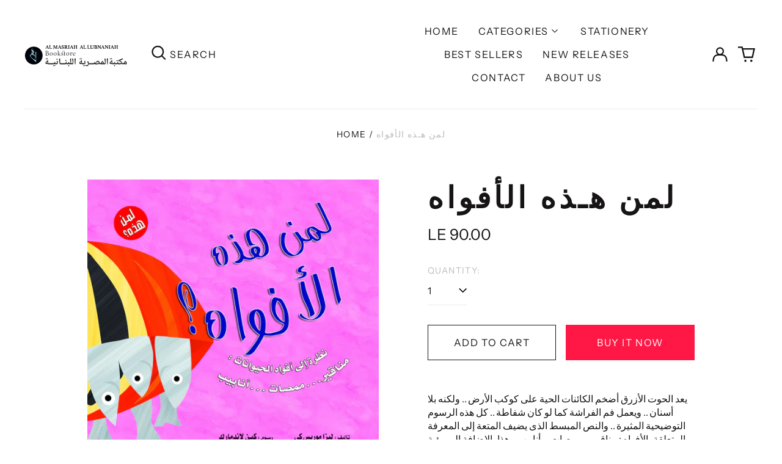

--- FILE ---
content_type: text/html; charset=utf-8
request_url: https://almasriahbookstores.com/variants/40819850215475/?section_id=store-availability
body_size: -239
content:
<div id="shopify-section-store-availability" class="shopify-section"><script type="application/json" data-availability-json>{
    "variant": 40819850215475
    
  }
</script>
</div>